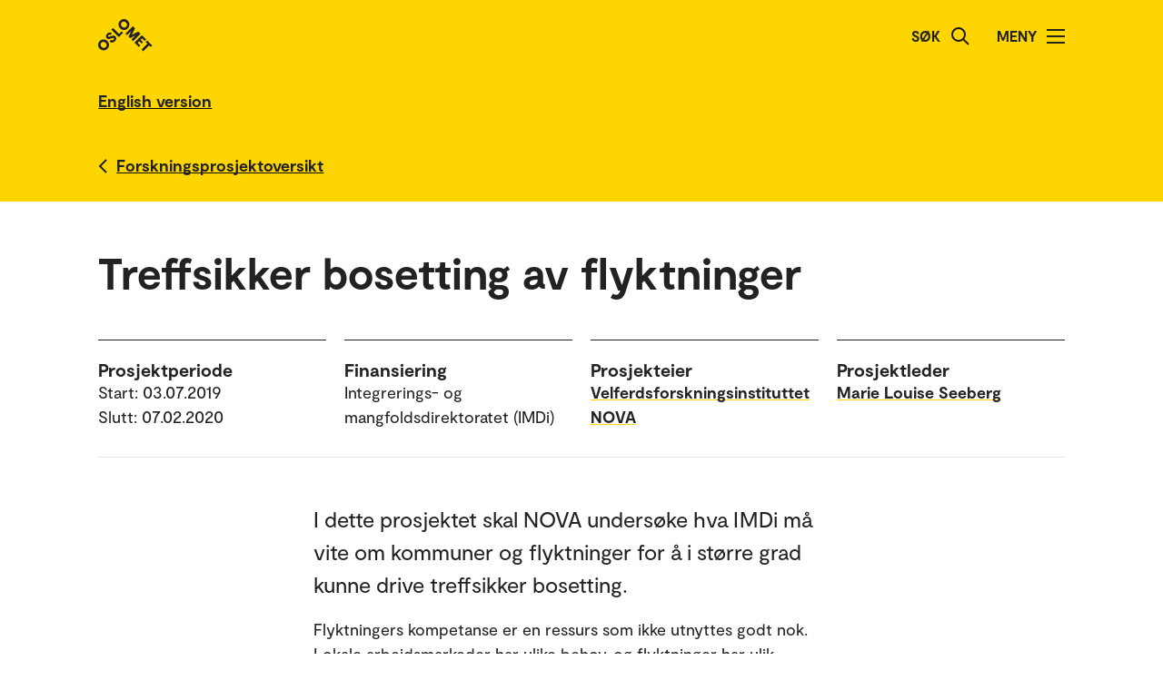

--- FILE ---
content_type: text/html; charset=UTF-8
request_url: https://www.oslomet.no/no/forskning/forskningsprosjekter/treffsikker-bosetting-av-flyktninger
body_size: 29710
content:
<!doctype html>
<html lang="no" class="html-locale-no">
<head>
    <meta charset="utf-8">
    <meta name="viewport" content="width=device-width, initial-scale=0.86, maximum-scale=3.0, minimum-scale=0.86">
    <title>Treffsikker bosetting av flyktninger - OsloMet</title><link href="/build/css/main.css?v=202510021148" rel="preload" as="style" nonce="8e70a1678efcf71f453f4d7caea95212e992b8ccadc23268c48e157ca9259e58">
                <link href="/build/js/lib/loadjs.min.js" rel="preload" as="script" nonce="8e70a1678efcf71f453f4d7caea95212e992b8ccadc23268c48e157ca9259e58">
                
                
    
            <meta name="description" content="I dette prosjektet skal NOVA undersøke hva IMDi må vite om kommuner og flyktninger for å i større grad kunne drive treffsikker bosetting.">
    
        
                
    
    <meta name="keywords" content="">

        <meta name="author" content="OsloMet - storbyuniversitetet">

        <meta name="copyright" content="OsloMet - storbyuniversitetet">

        <meta name="robots" content="all">


            <meta property="og:title" content="Treffsikker bosetting av flyktninger">

            <meta property="og:description" content="I dette prosjektet skal NOVA undersøke hva IMDi må vite om kommuner og flyktninger for å i større grad kunne drive treffsikker bosetting.">

        <meta property="og:type" content="website">

        
    <meta property="og:url" content="https://www.oslomet.no/no/forskning/forskningsprosjekter/treffsikker-bosetting-av-flyktninger">

        
    <meta property="og:locale" content="nb_NO">

            
                        
            
                    
                
                            
    
    <meta property="og:image" content="https://www.oslomet.no/build/images/logo-open-graph.png">
    <meta property="og:image:url" content="https://www.oslomet.no/build/images/logo-open-graph.png">
    <meta property="og:image:width" content="2134">
    <meta property="og:image:height" content="1492">
    <meta property="og:image:alt" content="OsloMet - storbyuniversitetet">

        
                
    
    <link rel="canonical" href="https://www.oslomet.no/no/forskning/forskningsprosjekter/treffsikker-bosetting-av-flyktninger">
<link rel="home" href="https://www.oslomet.no/" title="OsloMet">
<link rel="manifest" href="https://www.oslomet.no/manifest.json">
        <link rel="sitemap" href="https://www.oslomet.no/sitemap.xml" title="Sitemap">
    <link rel="shortcut icon" href="https://www.oslomet.no/build/images/favicon-32x32.png">
    <link rel="apple-touch-icon" href="https://www.oslomet.no/build/images/apple-touch-icon.png">
<link href="/build/css/main.css?v=202510021148" rel="stylesheet" nonce="8e70a1678efcf71f453f4d7caea95212e992b8ccadc23268c48e157ca9259e58">
                        
<script nonce="8e70a1678efcf71f453f4d7caea95212e992b8ccadc23268c48e157ca9259e58">(function(w,d,s,l,i){w[l]=w[l]||[];w[l].push(
    {'gtm.start': new Date().getTime(),event:'gtm.js'}
    );var f=d.getElementsByTagName(s)[0],
    j=d.createElement(s),dl=l!='dataLayer'?'&l='+l:'';j.async=true;j.src=
    'https://www.googletagmanager.com/gtm.js?id='+i+dl;f.parentNode.insertBefore(j,f);
    })(window,document,'script','dataLayer','GTM-5MNZMZWW');</script>
        <script src="/build/js/lib/loadjs.min.js" nonce="8e70a1678efcf71f453f4d7caea95212e992b8ccadc23268c48e157ca9259e58"></script>
        <script nonce="8e70a1678efcf71f453f4d7caea95212e992b8ccadc23268c48e157ca9259e58">window.OM_VERSION_UPDATE = (new Date()).getTime();</script>
    </head><body class="body-locale-no content-spacing" data-page-id="">                
<noscript nonce="8e70a1678efcf71f453f4d7caea95212e992b8ccadc23268c48e157ca9259e58"><iframe class="display-none visibility-hidden" src="https://www.googletagmanager.com/ns.html?id=GTM-5MNZMZWW" height="0" width="0"></iframe></noscript>
         
            
    
    
        
    







<div class="o-header yellow" role="dialog">
            <a href="#start-hovedinnhold" class="a-skip-to-main-content">
    <span>Hopp til hovedinnhold</span>
</a>
    
    <div class="header-wrapper">
        <div class="header-top">
                        
                        
            <a href="/no/" class="logo">
                                <svg role="img" aria-label="OsloMet - Forside" width="60px" height="36px" viewBox="0 0 60 36" version="1.1" xmlns="http://www.w3.org/2000/svg" xmlns:xlink="http://www.w3.org/1999/xlink">
                    <title>OsloMet - Forside</title>
                    <g stroke="none" stroke-width="1" fill="none" fill-rule="evenodd">
                        <g id="logo-color" transform="translate(-23.000000, -22.000000)" fill="#222222">
                            <g transform="translate(23.000000, 22.000000)">
                                <polygon id="Fill-11" points="57.8624118 30.8473235 56.0465294 29.0314412 49.5541765 35.5237941 47.703 33.6717353 54.1953529 27.1802647 52.3785882 25.3635 54.0894706 23.6526176 59.5732941 29.1364412"></polygon>
                                <polygon id="Fill-13" points="46.4544706 29.0481176 44.7665294 30.7360588 39.9938824 25.9634118 48.1971176 17.7601765 52.9653529 22.5284118 51.2782941 24.2154706 48.3144706 21.2525294 46.7553529 22.8107647 49.443 25.4992941 47.8494706 27.0919412 45.1618235 24.4042941 43.4862353 26.0807647"></polygon>
                                <polygon id="Fill-15" points="38.4021176 24.3710294 36.6091765 22.5789706 41.2027059 17.9589706 35.073 21.0375 33.4097647 19.3901471 36.4874118 13.1933824 31.8665294 17.8363235 30.0735882 16.0433824 38.2768235 7.84014706 40.6671176 10.2304412 37.0044706 17.4710294 44.2027059 13.7660294 46.6053529 16.1686765"></polygon>
                                <path d="M30.6798529,3.76491176 C29.2857353,2.36991176 27.2810294,2.31255882 26.0157353,3.57697059 C24.7036765,4.88902941 24.7857353,6.87079412 26.1798529,8.26491176 C27.5748529,9.65991176 29.5548529,9.74108824 30.8677941,8.42902941 C32.1445588,7.15226471 32.0748529,5.15902941 30.6798529,3.76491176 M24.2351471,10.2096176 C21.8325,7.80697059 21.7857353,4.22197059 24.2227941,1.78402941 C26.6254412,-0.618617647 30.2227941,-0.583323529 32.6254412,1.81932353 C35.0272059,4.22197059 35.0633824,7.81932353 32.6607353,10.2210882 C30.2113235,12.6713824 26.6369118,12.6113824 24.2351471,10.2096176" id="Fill-6"></path>
                                <polygon id="Fill-9" points="25.8596471 13.4018824 27.5528824 15.0951176 22.782 19.8651176 14.5796471 11.6627647 16.3955294 9.84688235 22.9055294 16.3568824"></polygon>
                                <path d="M18.4322647,24.4502647 C16.4866765,26.3949706 14.1546176,26.3129118 12.4790294,24.6373235 L14.2957941,22.8205588 C15.0810882,23.6067353 16.0296176,23.6887941 16.9084412,22.8099706 C17.4360882,22.2823235 17.6346176,21.5667353 17.1078529,21.0399706 C16.5449118,20.4779118 15.6546176,20.7355588 14.3893235,21.2985 C12.8425588,21.9311471 10.9437353,22.6335 9.58402941,21.2737941 C8.02579412,19.7164412 8.3655,17.6411471 9.88932353,16.1190882 C11.6822647,14.3243824 13.8731471,14.4540882 15.2566765,15.8367353 L13.5572647,17.5361471 C12.9590294,17.0332059 12.1746176,16.9732059 11.4713824,17.6764412 C10.9552059,18.1917353 10.8616765,18.8252647 11.3072647,19.2708529 C11.7405,19.7040882 12.3378529,19.5285 13.5810882,19.0132059 C15.7137353,18.1687941 17.5410882,17.6764412 19.0296176,19.1649706 C20.5887353,20.7232059 20.1316765,22.7508529 18.4322647,24.4502647" id="Fill-4"></path>
                                <path d="M1.80917647,24.1979118 C4.21182353,21.7952647 7.80917647,21.8305588 10.2118235,24.2332059 C12.6135882,26.6358529 12.6488824,30.2332059 10.2471176,32.6349706 C7.79770588,35.0852647 4.22329412,35.0261471 1.82064706,32.6243824 C-0.582,30.2217353 -0.627882353,26.6358529 1.80917647,24.1979118 Z M3.60211765,25.9908529 C2.29005882,27.3029118 2.37211765,29.2837941 3.76623529,30.6787941 C5.16123529,32.0737941 7.14123529,32.1549706 8.45417647,30.8420294 C9.73094118,29.5652647 9.66123529,27.5729118 8.26623529,26.1779118 C6.87211765,24.7837941 4.86741176,24.7255588 3.60211765,25.9908529 Z" id="Fill-1"></path>
                            </g>
                        </g>
                    </g>
                </svg>
            </a>
            <div class="icon-box">
                
                                    <div class="a-header-item false" id="search">
        
            <form action="/no/s" method="get" class="header-search locale-no">
            <label for="global-search">Søk</label>
            <input id="global-search" type="text" name="q">
            <button type="submit" aria-label="Søk">
                <img src="/build/images/search-icon.svg" alt="Søk">
            </button>
        </form>
    
    </div>
                                    <div class="a-header-item true" id="menu">
        
                                Meny

            
            
            <button class="menu-icon" aria-label="Åpne/Lukk menyen" aria-expanded="false" aria-controls="menu">
            <span></span>
            <span></span>
            <span></span>
            <span></span>
        </button>
    </div>
                            </div>
        </div>
    </div>

    <div class="menu">
        <nav class="menu-inner">
            <ul class="menu-primary-group">
                                                                        
        
                    
        <li id="mainnav-item-page-no__studier"><a href="/no/studier">Studier</a></li>
                        
        
                    
        <li id="mainnav-item-page-no__forskning"><a href="/no/forskning">Forskningen vår</a></li>
                        
        
                    
        <li id="mainnav-item-page-no__om__samarbeid"><a href="/no/om/samarbeid">Samarbeid</a></li>
                        
        
                    
        <li id="mainnav-item-page-no__ub"><a href="/no/ub">Universitetsbiblioteket</a></li>
                        
        
                    
        <li id="mainnav-item-page-no__om"><a href="/no/om">Om OsloMet</a></li>
                        
        
                    
        <li id="mainnav-item-page-no__om__kontakt"><a href="/no/om/kontakt">Kontakt</a></li>
                        
        
                    
        <li id="mainnav-item-page-no__om__for-studenter"><a href="/no/om/for-studenter">For studenter</a></li>
                </ul>

            
                    </nav>
  </div>
</div>




                
            
                            
            
                                                    
                            <div class="o-english-header yellow">
    <div class="header-wrapper">
        

<a href="/en/research/research-projects/local-match-in-refugee-resettlement" class="a-link interactive-enhanced">
    <span>English version</span>
</a>    </div>
</div>                        
        
                    
                            
        
            <div class="m-back-button yellow">
    <div class="m-back-button yellow">
        <div class="header-wrapper">
            <div class="header-bottom">
                <div class="back-button">
                    

<a href="/no/forskning/prosjektoversikt" class="a-link back interactive-enhanced">
    <span>Forskningsprosjektoversikt</span>
</a>                </div>
            </div>
        </div>
    </div>
</div>    
    
    <div class="o-page-header" id="start-hovedinnhold">
    <div class="o-page-header-inner">

        
                                                        
        <div class="page-title grid-item">
                                <h1 class="a-headline grid-item bold">
        <span>Treffsikker bosetting av flyktninger</span>
    </h1>
            
                    </div>

                    <div class="o-metadata-list-block grid-item">
                <div class="m-metadata-list-item grid-item">
                        <span class="a-headline grid-item bold h4">
        Prosjektperiode
    </span>
        
        <ul class="items">
                                                                                                <li>Start: 03.07.2019</li>
                                                                    <li>Slutt: 07.02.2020</li>
                                                        </ul>
    </div>
                <div class="m-metadata-list-item grid-item">
                        <span class="a-headline grid-item bold h4">
        Finansiering
    </span>
        
        <ul class="items">
                                                                                                <li>Integrerings- og mangfoldsdirektoratet (IMDi)</li>
                                                        </ul>
    </div>
                <div class="m-metadata-list-item grid-item">
                        <span class="a-headline grid-item bold h4">
        Prosjekteier
    </span>
        
        <ul class="items">
                                                                                                <li>

<a href="/no/om/nova" class="a-link ">
    <span>Velferdsforskningsinstituttet NOVA</span>
</a></li>
                                                        </ul>
    </div>
                <div class="m-metadata-list-item grid-item">
                        <span class="a-headline grid-item bold h4">
        Prosjektleder
    </span>
        
        <ul class="items">
                                                                                                <li>

<a href="/no/om/ansatt/mlsee/" class="a-link ">
    <span>Marie Louise Seeberg</span>
</a></li>
                                                        </ul>
    </div>
                </div>

        
    </div>
</div>

    
    <div class="m-article-content-wrapper">
        <div class="article-content content-spacing content-spacing-article">

                                        
<p class="a-paragraph grid-item ingress">
    I dette prosjektet skal NOVA undersøke hva IMDi må vite om kommuner og flyktninger for å i større grad kunne drive treffsikker bosetting.
</p>
            
                        
                                        

    

    

                


    
        <p class="a-paragraph grid-item normal ezrichtext">Flyktningers kompetanse er en ressurs som ikke utnyttes godt nok. Lokale arbeidsmarkeder har ulike behov, og flyktninger har ulik kompetanse, slik at en matching mellom flyktninger og arbeidsmarked krever god planlegging og organisering. Rask og treffsikker bosetting er et hovedmål for IMDis arbeid, som skal bidra til høyere sysselsetting blant nyankomne flyktninger gjennom bedre kobling mellom bosetting, medbrakt kompetanse, kvalifisering, utdanning og regionale arbeidskraftsbehov. Hva må IMDi vite om kommuner og flyktninger for å i større grad kunne drive treffsikker bosetting? I prosjektet defineres treffsikker bosetting som «bosetting som øker sannsynligheten for utdanning, kvalifisering og arbeid».</p><h2 class="a-headline grid-item bold ezrichtext"><span>Prosjektet skal søke å svare på fem spørsmål</span></h2><ol class="a-list grid-item ezrichtext"><li>Hvilke modeller for treffsikker bosetting er aktuelle?</li><li>Hvilken informasjon om den som skal bosettes, må man ha til arbeidet med å koble flyktninger og kommune? </li><li>Er det behov for tilpasninger av kartleggingsarbeidet i mottak for å sikre tilstrekkelig og riktig informasjon i arbeidet med å koble flyktninger og kommuner? </li><li>Hvilken kunnskap om kommunene er hensiktsmessig og nødvendig for at kompetansekartlegging skal være til nytte for treffsikker bosetting?</li><li>Hvordan bør kunnskapen systematiseres for å være oppdatert og tilgjengelig for brukerne?</li></ol><p class="a-paragraph grid-item normal ezrichtext">For å undersøke dette, vil vi gå gjennom internasjonal forsknings- og policylitteratur og analysere suksessrate og overførbarhetsgrad, utføre en survey som sendes bosettingskommunene, og intervjue viktige aktører på feltet.</p>
   

                            

    

    

                


    
    





<div class="o-accordion-block grid-item ">
                                                    
<h2 class="m-accordion-group-headline a-headline grid-item bold h4" data-accordion-trigger>
    <button class="a-expand-button" id="m-accordion-group-button-bbfe2321abfdd4d06bb3d57d0343b136" aria-expanded="false" aria-controls="m-accordion-group-panel-bbfe2321abfdd4d06bb3d57d0343b136" aria-label="Utvid/Kollaps"></button>
    <span>Prosjektdeltakere</span>
</h2>

<div id="m-accordion-group-panel-bbfe2321abfdd4d06bb3d57d0343b136" class="m-accordion-group-panel" role="region" aria-labelledby="m-accordion-group-button-bbfe2321abfdd4d06bb3d57d0343b136">
                <div class="grid-item ajax-module-member-block" ajax-render-view data-action="/no/ajax/module/member/block/27231/simple?title=Members&amp;showTitle=0&amp;memberType=all&amp;alphabeticalOrder=0&amp;titles%5Bmembers%5D=&amp;titles%5Bassociated_members%5D=&amp;titles%5Bexternal_members%5D=">
            
    <div class="o-list-block grid-item">
        
        
        
            </div>




        Laster inn ...
    </div>
   

    </div>
                                    
<h2 class="m-accordion-group-headline a-headline grid-item bold h4" data-accordion-trigger>
    <button class="a-expand-button" id="m-accordion-group-button-22465ddbea5471b3896282d0d589bd8b" aria-expanded="false" aria-controls="m-accordion-group-panel-22465ddbea5471b3896282d0d589bd8b" aria-label="Utvid/Kollaps"></button>
    <span>Publikasjoner</span>
</h2>

<div id="m-accordion-group-panel-22465ddbea5471b3896282d0d589bd8b" class="m-accordion-group-panel" role="region" aria-labelledby="m-accordion-group-button-22465ddbea5471b3896282d0d589bd8b">
                <ul class="a-list grid-item ezrichtext"><li>Seeberg, M.L. m.fl. (2020). <a href="http://hdl.handle.net/20.500.12199/3125" class="a-link ezrichtext"><span>Strategisk mottaksplassering og treffsikker bosetting: tidlige grep for integrering av flyktninger i kommunene. NOVA Rapport 2/20 (fagarkivet.oslomet.no)</span></a></li></ul>
   

    </div>
                                        
        </div>

                            

    

    

                


    
     


    
    
        
    
        
    
    
                
    
    
    
            
    
                
        

<div class="o-featured-article-box-list grid-item">
                <h2 class="a-headline grid-item bold">
        <span>Aktuelt fra prosjektet</span>
    </h2>
    
    <div class="featured-article-box-container">
                                    <div class="m-featured-article-box yellow loaded">
    <a href="/no/forskning/forskningsnyheter/flyktningers-kompetanse-underutnyttet" class="article-image" aria-label="Flyktningers kompetanse er underutnyttet">
                    
                            
                    
        
        <img src="https://www.oslomet.no/var/oslomet/storage/images/_aliases/tiny/1/7/1/1/201171-19-nor-NO/yrkeskompetanse.jpg" alt="En sykepleier forbereder en sprøyte, i bakgrunnen ligger en pasient som snakker med en lege." class="lazyload" data-srcset="https://www.oslomet.no/var/oslomet/storage/images/_aliases/tiny/1/7/1/1/201171-19-nor-NO/yrkeskompetanse.jpg 150w, https://www.oslomet.no/var/oslomet/storage/images/_aliases/thumbnail/1/7/1/1/201171-19-nor-NO/yrkeskompetanse.jpg 200w, https://www.oslomet.no/var/oslomet/storage/images/_aliases/thumb/1/7/1/1/201171-19-nor-NO/yrkeskompetanse.jpg 300w, https://www.oslomet.no/var/oslomet/storage/images/_aliases/small/1/7/1/1/201171-19-nor-NO/yrkeskompetanse.jpg 600w, https://www.oslomet.no/var/oslomet/storage/images/_aliases/medium/1/7/1/1/201171-19-nor-NO/yrkeskompetanse.jpg 800w, https://www.oslomet.no/var/oslomet/storage/images/_aliases/large/1/7/1/1/201171-19-nor-NO/yrkeskompetanse.jpg 1200w, https://www.oslomet.no/var/oslomet/storage/images/_aliases/xlarge/1/7/1/1/201171-19-nor-NO/yrkeskompetanse.jpg 1600w, https://www.oslomet.no/var/oslomet/storage/images/_aliases/xxlarge/1/7/1/1/201171-19-nor-NO/yrkeskompetanse.jpg 2000w, https://www.oslomet.no/var/oslomet/storage/images/_aliases/xxxlarge/1/7/1/1/201171-19-nor-NO/yrkeskompetanse.jpg 2400w" loading="lazy">
    
                        </a>

    <div class="feature-article-content">
                                            
    
    
        
            
                            
            
    <ul class="a-tags">
            <li>
            

<a href="/no/forskning/forskningsnyheter?research_story=138" class="a-link ">
    <span>Arbeidsliv, samfunn og velferd</span>
</a>        </li>
    </ul>
        
        <a href="/no/forskning/forskningsnyheter/flyktningers-kompetanse-underutnyttet" class="article-content-link">
                                <span class="a-headline grid-item bold h3">
        Flyktningers kompetanse er underutnyttet
    </span>
            
                            
<p class="a-paragraph grid-item">
    En god matching av flyktningers yrkeskompetanse og kommunenes behov for arbeidskraft vil øke sannsynligheten for at flyktninger kommer raskere i arbeid og for en mer vellykket integrering.
</p>
                    </a>
    </div>
</div>

                        </div>

    </div>


    

            
        </div>
    </div>

                    <!-- Footer byline: disabled -->
            
    





<div class="o-footer">
                    
    
                        
                                                        
                        
                            <div class="newsletter">
                    <div class="newsletter-inner">
                            <h2 class="a-headline grid-item bold">
        <span>Hold deg oppdatert på hva som skjer på OsloMet.</span>
    </h2>

                        <div class="button-wrapper">
                                <a href="/no/nyhetsbrev" class="a-button black">
        Abonner på vårt nyhetsbrev!
    </a>
                        </div>
                    </div>
                </div>
                             
    <div class="o-footer-container">
        



 



<div class="m-footer-contact">
    <img class="m-footer-logo" src="/build/images/logo-footer.svg" alt="Oslo Metropolitan University - Storbyuniversitetet logo">
    <div class="m-footer-info">
        Postboks 4, St. Olavs plass<br />
0130 Oslo<br>
        Tlf.: 67 23 50 00
    </div>

    <div class="m-footer-action">
                                
            
            

<a href="/no/om/kontakt" class="a-link black">
    <span>Kontakt oss</span>
</a>                
    </div>
</div>
        



 



<ul class="m-footer-links arrow-mobile">
            
                            
        
        
                                                    
                                        
        
        
        <li class="m-footer-link">
            

<a href="/en" class="a-link arrow black">
    <span>English</span>
</a>        </li> 
            
        
        
        
                                                    
        
        
        
        <li class="m-footer-link">
            

<a href="/no/alumni" class="a-link arrow black">
    <span>Alumni</span>
</a>        </li> 
            
        
        
        
                                                    
        
        
        
        <li class="m-footer-link">
            

<a href="/no/om/ansatteoversikt" class="a-link arrow black">
    <span>Ansatteoversikt</span>
</a>        </li> 
            
        
        
        
                                                    
        
        
        
        <li class="m-footer-link">
            

<a href="/no/om/arrangement/arrangementsoversikt" class="a-link arrow black">
    <span>Arrangementsoversikt</span>
</a>        </li> 
            
        
        
        
                                                    
        
        
        
        <li class="m-footer-link">
            

<a href="/no/om/for-ansatte" class="a-link arrow black">
    <span>For ansatte</span>
</a>        </li> 
            
        
        
        
                                                    
        
        
        
        <li class="m-footer-link">
            

<a href="/no/om/for-studenter" class="a-link arrow black">
    <span>For studenter</span>
</a>        </li> 
            
        
        
        
                                                    
        
        
        
        <li class="m-footer-link">
            

<a href="/no/om/ledige-stillinger" class="a-link arrow black">
    <span>Ledige stillinger</span>
</a>        </li> 
            
        
        
        
                                                    
        
        
        
        <li class="m-footer-link">
            

<a href="/no/om/personvernerklering-informasjonskapslar" class="a-link arrow black">
    <span>Personvernerklæring og informasjonskapslar</span>
</a>        </li> 
            
        
        
        
                                                    
        
        
        
        <li class="m-footer-link">
            

<a href="/no/om/pressekontakt" class="a-link arrow black">
    <span>Pressekontakt</span>
</a>        </li> 
            
        
        
        
                                                    
        
        
        
        <li class="m-footer-link">
            

<a href="/no/om/tilgjengelegheitserklering" class="a-link arrow black">
    <span>Tilgjengelegheitserklæring</span>
</a>        </li> 
    
                        <li class="m-footer-link">                    
        

<a href="https://www-admin.oslomet.no/admin/view/content/27231" class="a-link arrow black" target="_blank">
    <span>Admin</span>
</a>    </li>
            </ul>
        





<div class="m-footer-social">
    <ul class="m-footer-links arrow-mobile">
                    
                            <li class="m-footer-link">
                    

<a href="https://www.facebook.com/oslomet/" class="a-link arrow black">
    <span>Facebook</span>
</a>                </li>
                                
                                
                            <li class="m-footer-link">
                    

<a href="https://no.linkedin.com/school/oslomet/" class="a-link arrow black">
    <span>LinkedIn</span>
</a>                </li>
                                
                                
                            <li class="m-footer-link">
                    

<a href="https://www.instagram.com/oslomet/?hl=nb" class="a-link arrow black">
    <span>Instagram</span>
</a>                </li>
                        </ul>
</div>    </div>
</div>    <script nonce="8e70a1678efcf71f453f4d7caea95212e992b8ccadc23268c48e157ca9259e58">
        loadjs('/build/js/lib/lazysizes.min.js', 'lazysizes');
        loadjs('/build/js/lib/jquery.min.js', 'jquery');
        loadjs('/build/js/lib/inview.js', 'inview');
        loadjs('/build/js/lib/counterUp.js', 'counterUp');
        loadjs('/build/js/lib/moment.min.js', 'moment');

        loadjs('/build/js/storage.js', 'storage');

        loadjs.ready(['jquery'], {
            success: function() {
                loadjs('/build/js/lib/lightgallery.min.js', 'lightgallery');
                // loadjs('/build/js/lib/fitvids.js', 'fitvids');
                loadjs.ready(['lightgallery'], {
                    success: function() {
                        loadjs('css!/build/css/lib/lightgallery.css', 'lightgallerycss');
                        loadjs('/build/js/main.js?v=202510021148', 'main');
                    }
                });

                loadjs('/build/js/ajax.js?v=202510021148', 'ajax');

                loadjs('/build/js/lib/jquery.hotkeys.js', 'hotkeys');
                loadjs.ready(['hotkeys'], {
                    success: function() {
                        if ($('.m-accordion-group-headline').length) {
                                $(document).on('keydown', null, 'ctrl+f meta+f', function(e) {
                                    $('.m-accordion-group-headline').find('.a-expand-button').addClass('expanded').attr('aria-expanded', true);
                                    $('.m-accordion-group-panel').css('display', 'block');
                                });
                            }}
                });
            }
        });

        loadjs.ready(['lazysizes'], {
            success: function() {
                if(!window.HTMLPictureElement || document.msElementsFromPoint) {
                    document.createElement('picture');
                    loadjs('/build/js/lib/respimage.min.js', 'respimage');
                    loadjs.ready(['respimage'], { success: function() {} });
                }

                // Lazyload bg images
                document.addEventListener('lazybeforeunveil', function(e) {
                    var bg = e.target.getAttribute('data-bg');
                    if(bg) {
                        e.target.style.backgroundImage = "url('" + bg + "')";
                    }

                    var poster = e.target.getAttribute('data-poster');
                    if(poster) {
                        e.target.poster = poster;
                    }
                });
            }
        });

        loadjs('https://siteimproveanalytics.com/js/siteanalyze_6000487.js', 'siteanalyze');
        </script>
</body>
</html>


--- FILE ---
content_type: text/html; charset=UTF-8
request_url: https://www.oslomet.no/no/ajax/module/member/block/27231/simple?title=Members&showTitle=0&memberType=all&alphabeticalOrder=0&titles%5Bmembers%5D=&titles%5Bassociated_members%5D=&titles%5Bexternal_members%5D=
body_size: 1144
content:
<div class="o-unordered-list-block grid-item">
    
    
                        <ul>
                                    <li class="m-unordered-list-item">
            

<a href="/no/om/ansatt/berass/" class="a-link arrow">
    <span>Berit Aasen</span>
</a>    
    </li>

                                    <li class="m-unordered-list-item">
            

<a href="/no/om/ansatt/jubell/" class="a-link arrow">
    <span>Justyna Bell</span>
</a>    
    </li>

                                    <li class="m-unordered-list-item">
            

<a href="/no/om/ansatt/chrihy/" class="a-link arrow">
    <span>Christer Hyggen</span>
</a>    
    </li>

                                    <li class="m-unordered-list-item">
            

<a href="/no/om/ansatt/mlsee/" class="a-link arrow">
    <span>Marie Louise Seeberg</span>
</a>    
    </li>

                            </ul>
            </div>

<!-- Employee member block custom tag: No members for 'associated_members' --><!-- Employee member block custom tag: No textContent for 'external_members' -->